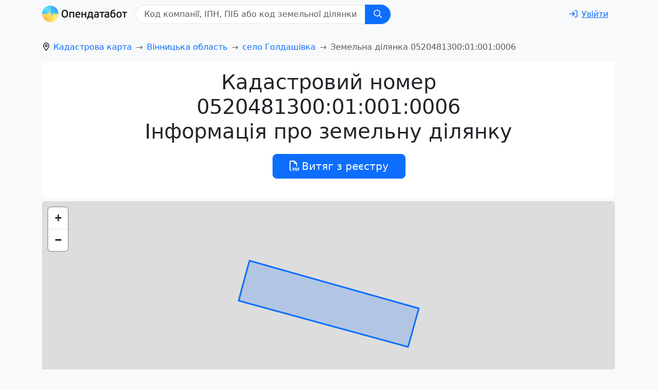

--- FILE ---
content_type: text/html; charset=utf-8
request_url: https://opendatabot.ua/l/0520481300:01:001:0006
body_size: 14120
content:
<!DOCTYPE html>
<html  data-head-attrs=""  lang="uk">
  <head>
    <meta charset="UTF-8" />
    <link rel="icon" href="/l/assets/favicon-0f383fc9.ico" />
    <meta name="viewport" content="width=device-width, initial-scale=1.0" />
    <script
      async="async"
      src="https://www.googletagmanager.com/gtag/js?id=G-0SS0PS3NLJ"
    ></script>
    <script src="/l/js/analytics.js"></script>
    <script src="/l/js/ga-user.js"></script>
    <script src="/l/js/ga4attribute.js"></script>

    <meta name="theme-color" content="#f8f9fa" />
    <script type="module" crossorigin src="/l/assets/index-b2374b50.js"></script>
    <link rel="stylesheet" href="/l/assets/index-8c4efa55.css">
  
<title>Кадастровий номер 0520481300:01:001:0006 село Голдашівка - дані про земельну ділянку</title><meta name="fb:app_id" content="1633346113660246"><meta name="og:title" content="Кадастровий номер 0520481300:01:001:0006 undefined - дані про земельну ділянку"><meta name="twitter:title" content="Кадастровий номер 0520481300:01:001:0006 undefined - дані про земельну ділянку"><meta name="description" content="Актуальні дані про земельну ділянку з кадастровим номером 0520481300:01:001:0006: 1.7179 га, 01.01 Для ведення товарного сільськогосподарського виробництва, Приватна власність Вінницька область Бершадський район село Голдашівка. Перевір земельну ділянку онлайн на Opendatabot."><meta name="og:description" property="og:description" content="Актуальні дані про земельну ділянку з кадастровим номером 0520481300:01:001:0006: 1.7179 га, 01.01 Для ведення товарного сільськогосподарського виробництва, Приватна власність Вінницька область Бершадський район село Голдашівка. Перевір земельну ділянку онлайн на Opendatabot."><meta name="twitter:description" content="Актуальні дані про земельну ділянку з кадастровим номером 0520481300:01:001:0006: 1.7179 га, 01.01 Для ведення товарного сільськогосподарського виробництва, Приватна власність Вінницька область Бершадський район село Голдашівка. Перевір земельну ділянку онлайн на Opendatabot."><meta name="og:image:alt" property="og:image:alt" content="Опендатабот"><meta name="twitter:image:alt" content="Опендатабот"><meta name="og:image" property="og:image" content="https://opendatabot.ua/images/odb_meta.png"><meta name="og:image:secure_url" property="og:image:secure_url" content="https://opendatabot.ua/images/odb_meta.png"><meta name="twitter:image" content="https://opendatabot.ua/images/odb_meta.png"><meta name="twitter:card" content="summary"><link rel="canonical" href="https://opendatabot.ua/l/0520481300:01:001:0006"><meta name="head:count" content="13"><link rel="modulepreload" crossorigin href="/l/assets/light-10326811.js"><link rel="modulepreload" crossorigin href="/l/assets/l-ee929d42.js"><link rel="stylesheet" href="/l/assets/l-067eb070.css"><link rel="modulepreload" crossorigin href="/l/assets/seo-7673a505.js"><link rel="modulepreload" crossorigin href="/l/assets/LeafletMap-2a26c142.js"><link rel="stylesheet" href="/l/assets/LeafletMap-c736cfa0.css">
</head>
  <body  data-head-attrs=""  class="bg-body-tertiary">
    <script>
      (() => {
        const themes = {
          light: "#f8f9fa",
          dark: "#2b3035",
        };

        const getStoredTheme = () => localStorage.getItem("theme");
        const setStoredTheme = (theme) => localStorage.setItem("theme", theme);

        const getPreferredTheme = () => {
          const storedTheme = getStoredTheme();
          if (storedTheme) {
            return storedTheme;
          }

          return window.matchMedia("(prefers-color-scheme: dark)").matches
            ? "dark"
            : "light";
        };

        const setTheme = (theme) => {
          const metaThemeColor = document.querySelector(
            "meta[name=theme-color]"
          );

          if (
            theme === "auto" &&
            window.matchMedia("(prefers-color-scheme: dark)").matches
          ) {
            document.documentElement.setAttribute("data-bs-theme", "dark");
            if (metaThemeColor) {
              metaThemeColor.setAttribute("content", themes.dark);
            }
          } else {
            document.documentElement.setAttribute("data-bs-theme", theme);
            if (metaThemeColor) {
              metaThemeColor.setAttribute("content", themes[theme]);
            }
          }
        };

        setTheme(getPreferredTheme());

        window
          .matchMedia("(prefers-color-scheme: dark)")
          .addEventListener("change", () => {
            const storedTheme = getStoredTheme();
            if (storedTheme !== "light" && storedTheme !== "dark") {
              setTheme(getPreferredTheme());
            }
          });

        window.addEventListener("DOMContentLoaded", () => {
          document
            .querySelectorAll("[data-bs-theme-switch]")
            .forEach((toggle) => {
              const switchTheme = () => {
                const theme = getPreferredTheme() === "dark" ? "light" : "dark";

                setStoredTheme(theme);
                setTheme(theme);
              };

              toggle.addEventListener("click", switchTheme);
            });
        });
      })();
    </script>
    <div id="app" data-server-rendered="true"><!--[--><!--[--><!----><nav class="navbar navbar-expand mb-2" data-v-900ddaee><div class="container" data-v-900ddaee><a class="navbar-brand odb-navbar-brand" href="/" style="padding-top:0.125rem;" data-v-900ddaee><img class="img-themed" src="[data-uri]" height="32" width="166" title="Opendatabot" data-v-900ddaee></a><form class="mx-auto" data-v-4a4f9296 data-v-900ddaee><div class="input-group navbar-search" id="search" data-v-4a4f9296><input class="form-control ps-3" type="text" list="datalistOptions" placeholder="Код компанії, ІПН, ПIБ або код земельної ділянки" aria-label="Код компанії, ІПН, ПIБ або код земельної ділянки" size="32" value data-v-4a4f9296><datalist id="datalistOptions" data-v-4a4f9296><!--[--><!--]--></datalist><button class="btn px-md-3 btn-primary" id="search-by-code" title="Пошук" type="button" data-v-4a4f9296><svg xmlns="http://www.w3.org/2000/svg" viewBox="0 0 512 512" fill="currentColor" class="far fa-search svg-inline--fa" data-v-4a4f9296><path d="M368 208A160 160 0 1 0 48 208a160 160 0 1 0 320 0zM337.1 371.1C301.7 399.2 256.8 416 208 416C93.1 416 0 322.9 0 208S93.1 0 208 0S416 93.1 416 208c0 48.8-16.8 93.7-44.9 129.1L505 471c9.4 9.4 9.4 24.6 0 33.9s-24.6 9.4-33.9 0L337.1 371.1z"></path></svg></button></div><a class="btn btn-link" href="https://opendatabot.ua/help" style="display:none;" data-v-4a4f9296>Як пошук працює?</a></form><div class="flex-grow-1" data-v-900ddaee></div><div class="collapse collapse-horizontal show ms-auto" id="collapseMenu" data-v-900ddaee><div class="hstack gap-1" data-v-900ddaee><a class="btn btn-link d-print-none text-nowrap" href="/login?redirect=%2Fl%2F0520481300%3A01%3A001%3A0006%2F" aria-label="login" rel="nofollow" data-v-900ddaee><svg xmlns="http://www.w3.org/2000/svg" viewBox="0 0 512 512" fill="currentColor" class="far fa-sign-in svg-inline--fa me-md-2" data-v-900ddaee><path d="M217 401L345 273c9.4-9.4 9.4-24.6 0-33.9L217 111c-9.4-9.4-24.6-9.4-33.9 0s-9.4 24.6 0 33.9l87 87L24 232c-13.3 0-24 10.7-24 24s10.7 24 24 24l246.1 0-87 87c-9.4 9.4-9.4 24.6 0 33.9s24.6 9.4 33.9 0zM344 80l80 0c22.1 0 40 17.9 40 40l0 272c0 22.1-17.9 40-40 40l-80 0c-13.3 0-24 10.7-24 24s10.7 24 24 24l80 0c48.6 0 88-39.4 88-88l0-272c0-48.6-39.4-88-88-88l-80 0c-13.3 0-24 10.7-24 24s10.7 24 24 24z"></path></svg><span class="d-none d-md-inline" data-v-900ddaee>Увійти</span></a></div></div></div></nav><!--]--><!--[--><!--[--><!----><!--[--><div class="container pt-3" data-v-713184cb><nav id="breadcrumb-nav" style="--bs-breadcrumb-divider:&#39;→&#39;;" data-v-d665c594><ol class="breadcrumb" itemscope itemtype="https://schema.org/BreadcrumbList" aria-label="breadcrumb" data-v-d665c594><!--[--><li class="breadcrumb-item" itemprop="itemListElement" itemscope itemtype="https://schema.org/ListItem" data-v-d665c594><svg xmlns="http://www.w3.org/2000/svg" viewBox="0 0 384 512" fill="currentColor" class="far fa-location-dot svg-inline--fa" style="margin-right:0.375rem;" data-v-d665c594><path d="M336 192c0-79.5-64.5-144-144-144S48 112.5 48 192c0 12.4 4.5 31.6 15.3 57.2c10.5 24.8 25.4 52.2 42.5 79.9c28.5 46.2 61.5 90.8 86.2 122.6c24.8-31.8 57.8-76.4 86.2-122.6c17.1-27.7 32-55.1 42.5-79.9C331.5 223.6 336 204.4 336 192zm48 0c0 87.4-117 243-168.3 307.2c-12.3 15.3-35.1 15.3-47.4 0C117 435 0 279.4 0 192C0 86 86 0 192 0S384 86 384 192zm-160 0a32 32 0 1 0 -64 0 32 32 0 1 0 64 0zm-112 0a80 80 0 1 1 160 0 80 80 0 1 1 -160 0z"></path></svg><!----><a href="/l" class="" itemscope itemtype="https://schema.org/WebPage" itemprop="item" itemid="/l" data-v-d665c594><span itemprop="name" data-v-d665c594>Кадастрова карта</span></a><meta itemprop="position" content="1" data-v-d665c594></li><li class="breadcrumb-item" itemprop="itemListElement" itemscope itemtype="https://schema.org/ListItem" data-v-d665c594><!----><!----><a href="/l/0500000000" class="" itemscope itemtype="https://schema.org/WebPage" itemprop="item" itemid="/l/0500000000" data-v-d665c594><span itemprop="name" data-v-d665c594>Вінницька область</span></a><meta itemprop="position" content="2" data-v-d665c594></li><li class="breadcrumb-item" itemprop="itemListElement" itemscope itemtype="https://schema.org/ListItem" data-v-d665c594><!----><!----><a href="/l/0520481300" class="" itemscope itemtype="https://schema.org/WebPage" itemprop="item" itemid="/l/0520481300" data-v-d665c594><span itemprop="name" data-v-d665c594>село Голдашівка</span></a><meta itemprop="position" content="3" data-v-d665c594></li><!--]--><li class="breadcrumb-item active" aria-current="page" itemprop="itemListElement" itemscope itemtype="https://schema.org/ListItem" data-v-d665c594><!----><span itemprop="name" data-v-d665c594>Земельна ділянка 0520481300:01:001:0006</span><meta itemprop="position" content="4" data-v-d665c594></li></ol></nav></div><!----><div class="container" data-v-713184cb data-v-960d73eb><div class="bg-body text-center rounded p-3 mb-2" data-v-960d73eb><hgroup data-v-960d73eb></hgroup><h1 data-v-960d73eb>Кадастровий номер<br data-v-960d73eb>0520481300:01:001:0006<br data-v-960d73eb>Інформація про земельну ділянку</h1><menu class="d-flex flex-column flex-sm-row justify-content-center d-print-none" data-v-960d73eb><button class="btn btn-primary btn-lg m-1" type="button" data-v-960d73eb><svg xmlns="http://www.w3.org/2000/svg" viewBox="0 0 512 512" fill="currentColor" class="far fa-file-pdf svg-inline--fa" data-v-960d73eb><path fill="currentColor" d="M64 464H96v48H64c-35.3 0-64-28.7-64-64V64C0 28.7 28.7 0 64 0H229.5c17 0 33.3 6.7 45.3 18.7l90.5 90.5c12 12 18.7 28.3 18.7 45.3V288H336V160H256c-17.7 0-32-14.3-32-32V48H64c-8.8 0-16 7.2-16 16V448c0 8.8 7.2 16 16 16zM176 352h32c30.9 0 56 25.1 56 56s-25.1 56-56 56H192v32c0 8.8-7.2 16-16 16s-16-7.2-16-16V448 368c0-8.8 7.2-16 16-16zm32 80c13.3 0 24-10.7 24-24s-10.7-24-24-24H192v48h16zm96-80h32c26.5 0 48 21.5 48 48v64c0 26.5-21.5 48-48 48H304c-8.8 0-16-7.2-16-16V368c0-8.8 7.2-16 16-16zm32 128c8.8 0 16-7.2 16-16V400c0-8.8-7.2-16-16-16H320v96h16zm80-112c0-8.8 7.2-16 16-16h48c8.8 0 16 7.2 16 16s-7.2 16-16 16H448v32h32c8.8 0 16 7.2 16 16s-7.2 16-16 16H448v48c0 8.8-7.2 16-16 16s-16-7.2-16-16V432 368z"></path></svg><span class="ms-1" data-v-960d73eb>Витяг з реєстру</span></button></menu></div><!----><div class="leaflet-container rounded-top bg-body" data-v-960d73eb><div class="map-leaflet" id="map" data-v-960d73eb></div></div><div class="bg-body rounded-bottom p-3 mb-2" data-v-960d73eb><div class="row g-3" data-v-960d73eb><!--[--><div class="col-12 col-sm-6 col-xxl-3 col" data-v-960d73eb><p class="text-body-tertiary" data-v-960d73eb>Призначення</p><p data-v-960d73eb>01.01 Для ведення товарного сільськогосподарського виробництва</p></div><div class="col-12 col-sm-6 col-xxl-3 col" data-v-960d73eb><p class="text-body-tertiary" data-v-960d73eb>Категорія</p><p data-v-960d73eb>Землі сільськогосподарського призначення</p></div><div class="col-12 col-sm-6 col-xxl-3 col" data-v-960d73eb><p class="text-body-tertiary" data-v-960d73eb>Площа</p><p data-v-960d73eb>1.7179 га</p></div><div class="col-12 col-sm-6 col-xxl-3 col" data-v-960d73eb><p class="text-body-tertiary" data-v-960d73eb>Власність</p><p data-v-960d73eb>Приватна власність</p></div><!--]--></div></div><!----><!----><div class="row" data-v-960d73eb><div class="col"><!--[--><span><a class="text-muted small text-decoration-none" href="/l/0520481300:01:001:0005">0520481300:01:001:0005</a>, </span><span><a class="text-muted small text-decoration-none" href="/l/0520481300:01:001:0007">0520481300:01:001:0007</a></span><!--]--></div></div><div class="mb-3" data-v-960d73eb>Актуальність даних земельного кадастру — лютий 2022 року</div><div class="collapsing" data-v-960d73eb></div></div><!--]--><!--]--><!--]--><div class="container d-print-none"><div class="d-flex"><ul class="nav d-print-none" data-v-08e79d12><!--[--><li class="nav-item" data-v-08e79d12><a class="link-body-emphasis link-offset-2 link-underline-opacity-10 link-underline-opacity-75-hover py-2 me-3 d-block" href="https://opendatabot.ua/open/edr" data-v-08e79d12>Запит з ЄДР</a></li><li class="nav-item" data-v-08e79d12><a class="link-body-emphasis link-offset-2 link-underline-opacity-10 link-underline-opacity-75-hover py-2 me-3 d-block" href="https://opendatabot.ua/c/kved" data-v-08e79d12>Перелік КВЕД</a></li><li class="nav-item" data-v-08e79d12><a class="link-body-emphasis link-offset-2 link-underline-opacity-10 link-underline-opacity-75-hover py-2 me-3 d-block" href="https://court.opendatabot.ua/" data-v-08e79d12>Пошук судових рішень</a></li><li class="nav-item" data-v-08e79d12><a class="link-body-emphasis link-offset-2 link-underline-opacity-10 link-underline-opacity-75-hover py-2 me-3 d-block" href="https://opendatabot.ua/open/real-estate-registry" data-v-08e79d12>Витяг з державного реєстру речових прав на нерухоме майно</a></li><li class="nav-item" data-v-08e79d12><a class="link-body-emphasis link-offset-2 link-underline-opacity-10 link-underline-opacity-75-hover py-2 me-3 d-block" href="https://opendatabot.ua/open/drorm" data-v-08e79d12>Витяг з ДРОРМ</a></li><li class="nav-item" data-v-08e79d12><a class="link-body-emphasis link-offset-2 link-underline-opacity-10 link-underline-opacity-75-hover py-2 me-3 d-block" href="https://opendatabot.ua/open/counterparty-check" data-v-08e79d12>Перевірити бізнес партнера</a></li><li class="nav-item" data-v-08e79d12><a class="link-body-emphasis link-offset-2 link-underline-opacity-10 link-underline-opacity-75-hover py-2 me-3 d-block" href="https://opendatabot.ua/open/fop-check" data-v-08e79d12>Перевірка ФОП</a></li><li class="nav-item" data-v-08e79d12><a class="link-body-emphasis link-offset-2 link-underline-opacity-10 link-underline-opacity-75-hover py-2 me-3 d-block" href="https://opendatabot.ua/open/court-fair" data-v-08e79d12>Судова влада України</a></li><li class="nav-item" data-v-08e79d12><a class="link-body-emphasis link-offset-2 link-underline-opacity-10 link-underline-opacity-75-hover py-2 me-3 d-block" href="https://opendatabot.ua/open/notaries" data-v-08e79d12>Нотаріуси України</a></li><li class="nav-item" data-v-08e79d12><a class="link-body-emphasis link-offset-2 link-underline-opacity-10 link-underline-opacity-75-hover py-2 me-3 d-block" href="https://opendatabot.ua/open/ipn-check" data-v-08e79d12>Перевірити ІПН</a></li><li class="nav-item" data-v-08e79d12><a class="link-body-emphasis link-offset-2 link-underline-opacity-10 link-underline-opacity-75-hover py-2 me-3 d-block" href="https://opendatabot.ua/open/erb" data-v-08e79d12>Єдиний реєстр боржників</a></li><li class="nav-item" data-v-08e79d12><a class="link-body-emphasis link-offset-2 link-underline-opacity-10 link-underline-opacity-75-hover py-2 me-3 d-block" href="https://opendatabot.ua/open/declarations" data-v-08e79d12>Єдиний реєстр декларацій</a></li><li class="nav-item" data-v-08e79d12><a class="link-body-emphasis link-offset-2 link-underline-opacity-10 link-underline-opacity-75-hover py-2 me-3 d-block" href="https://opendatabot.ua/c" data-v-08e79d12>Реєстр юридичних осіб</a></li><li class="nav-item" data-v-08e79d12><a class="link-body-emphasis link-offset-2 link-underline-opacity-10 link-underline-opacity-75-hover py-2 me-3 d-block" href="https://opendatabot.ua/open/sanctions-check" data-v-08e79d12>Санкції SDN</a></li><li class="nav-item" data-v-08e79d12><a class="link-body-emphasis link-offset-2 link-underline-opacity-10 link-underline-opacity-75-hover py-2 me-3 d-block" href="https://opendatabot.ua/open/alimony-debtors" data-v-08e79d12>Заборгованість по аліментах онлайн</a></li><!--]--></ul><div class="p-4"></div></div><div class="p-2"></div><footer class="d-print-none" data-v-e75e2900><p data-v-e75e2900>Всі матеріали на цьому сайті розміщені на умовах <a class="link-body-emphasis link-offset-2 link-underline-opacity-10 link-underline-opacity-75-hover" rel="license" href="https://creativecommons.org/licenses/by/4.0/legalcode.uk" data-v-e75e2900>ліцензії Creative Commons із Зазначенням Авторства 4.0 Міжнародна</a>, якщо інше не зазначено на відповідній сторінці.</p><address data-v-e75e2900><p data-v-e75e2900>© 2016‒2026 <a class="link-offset-2 link-underline-opacity-10 link-underline-opacity-75-hover" href="/" data-v-e75e2900>Opendatabot</a></p></address></footer><div class="text-center p-2"><button class="btn theme-toggle fs-3" id="theme-toggle" title="Toggles light &amp; dark" data-bs-theme-switch><svg class="sun-and-moon" aria-hidden="true" viewBox="0 0 24 24"><mask class="moon" id="moon-mask"><rect x="0" y="0" width="100%" height="100%" fill="white"></rect><circle cx="24" cy="10" r="6" fill="black"></circle></mask><circle class="sun" cx="12" cy="12" r="6" mask="url(#moon-mask)" fill="currentColor"></circle><g class="sun-beams" stroke="currentColor"><line x1="12" y1="1" x2="12" y2="3"></line><line x1="12" y1="21" x2="12" y2="23"></line><line x1="4.22" y1="4.22" x2="5.64" y2="5.64"></line><line x1="18.36" y1="18.36" x2="19.78" y2="19.78"></line><line x1="1" y1="12" x2="3" y2="12"></line><line x1="21" y1="12" x2="23" y2="12"></line><line x1="4.22" y1="19.78" x2="5.64" y2="18.36"></line><line x1="18.36" y1="5.64" x2="19.78" y2="4.22"></line></g></svg></button></div><div class="p-3"></div></div><!--]--></div>

  <script>window.__INITIAL_STATE__='{"pageData":{"isLandShown":true,"landId":"0520481300:01:001:0006","landData":{"category":"Землі сільськогосподарського призначення","purpose":"01.01 Для ведення товарного сільськогосподарського виробництва","area":1.7179,"unit_area":"га","ownership":"Приватна власність","geom":{"type":"Polygon","coordinates":[[[29.6861715450793,48.2449980773537],[29.6897153988752,48.2443310463494],[29.6895537021241,48.243939198968],[29.6894908200542,48.2437986117712],[29.6859469662583,48.2444417202569],[29.6860143399046,48.2446032439084],[29.6861715450793,48.2449980773537]],[[29.688965305613,48.2439451813933],[29.688965305613,48.2439421901807],[29.6889697971894,48.243939198968],[29.6889697971894,48.2439362077551],[29.6889742887658,48.2439362077551],[29.6889787803422,48.2439362077551],[29.6889787803422,48.2439332165419],[29.6889832719186,48.2439362077551],[29.6889877634951,48.2439362077551],[29.6889922550715,48.243939198968],[29.6889922550715,48.2439421901807],[29.6889922550715,48.2439451813933],[29.6889922550715,48.2439481726057],[29.6889877634951,48.2439481726057],[29.6889877634951,48.2439511638179],[29.6889832719186,48.2439511638179],[29.6889787803422,48.2439511638179],[29.6889742887658,48.2439511638179],[29.6889697971894,48.2439481726057],[29.688965305613,48.2439451813933]],[[29.688004108259,48.2441276450299],[29.6879996166825,48.244124653828],[29.688004108259,48.2441216626259],[29.688004108259,48.2441186714237],[29.6880085998354,48.2441156802212],[29.6880130914118,48.2441156802212],[29.6880175829882,48.2441156802212],[29.6880220745646,48.2441156802212],[29.6880265661411,48.2441186714237],[29.6880265661411,48.2441216626259],[29.6880265661411,48.244124653828],[29.6880265661411,48.2441276450299],[29.6880265661411,48.2441306362316],[29.6880220745646,48.2441306362316],[29.6880175829882,48.2441336274332],[29.6880130914118,48.2441336274332],[29.6880085998354,48.2441306362316],[29.688004108259,48.2441306362316],[29.688004108259,48.2441276450299]],[[29.6870384193285,48.2443071168244],[29.6870384193285,48.2443041256329],[29.6870384193285,48.2443011344414],[29.6870429109049,48.2442981432496],[29.6870474024814,48.2442981432496],[29.6870474024814,48.2442951520577],[29.6870518940578,48.2442951520577],[29.6870563856342,48.2442951520577],[29.6870608772106,48.2442981432496],[29.687065368787,48.2443011344414],[29.687065368787,48.2443041256329],[29.687065368787,48.2443071168244],[29.687065368787,48.2443101080156],[29.6870608772106,48.2443101080156],[29.6870608772106,48.2443130992067],[29.6870563856342,48.2443130992067],[29.6870518940578,48.2443130992067],[29.6870474024814,48.2443130992067],[29.6870429109049,48.2443101080156],[29.6870384193285,48.2443101080156],[29.6870384193285,48.2443071168244]],[[29.6862973092191,48.2444447114403],[29.6863018007955,48.2444417202569],[29.6863018007955,48.2444387290734],[29.686306292372,48.2444357378897],[29.6863107839484,48.2444357378897],[29.6863152755248,48.2444357378897],[29.6863197671012,48.2444357378897],[29.6863242586776,48.2444387290734],[29.6863242586776,48.2444417202569],[29.6863242586776,48.2444447114403],[29.6863242586776,48.2444477026235],[29.6863242586776,48.2444506938065],[29.6863197671012,48.2444506938065],[29.6863152755248,48.2444536849894],[29.6863107839484,48.2444536849894],[29.686306292372,48.2444506938065],[29.6863018007955,48.2444506938065],[29.6863018007955,48.2444477026235],[29.6862973092191,48.2444447114403]]]},"neighbours":["0520481300:01:001:0005","0520481300:01:001:0007"],"region":"Вінницька область","regionCode":"0500000000","dictrict":"Бершадський район","districtCode":"0520400000","settlement":"село Голдашівка","settlementCode":"0520481300","landId":"0520481300:01:001:0006","messengerDeepLink":"base64cmVkaXJlY3RfY25vXzA1MjA0ODEzMDA6MDE6MDAxOjAwMDY","transactions":[]},"courtInfo":{"count":0,"items":[]},"status":200,"slug":"7423010123","lands":{"items":[],"count":0},"imgPath":"\u002Fl"}}'</script>
    
  </body>
</html>


--- FILE ---
content_type: application/javascript; charset=UTF-8
request_url: https://opendatabot.ua/l/assets/selector-engine-d15c8cb8.js
body_size: 4715
content:
import{q as N}from"./index-b2374b50.js";var K={exports:{}},U={exports:{}};/*!
  * Bootstrap data.js v5.3.3 (https://getbootstrap.com/)
  * Copyright 2011-2024 The Bootstrap Authors (https://github.com/twbs/bootstrap/graphs/contributors)
  * Licensed under MIT (https://github.com/twbs/bootstrap/blob/main/LICENSE)
  */var Y;function tt(){return Y||(Y=1,function(S,C){(function(s,f){S.exports=f()})(N,function(){const s=new Map;return{set(p,n,e){s.has(p)||s.set(p,new Map);const r=s.get(p);if(!r.has(n)&&r.size!==0){console.error(`Bootstrap doesn't allow more than one instance per element. Bound instance: ${Array.from(r.keys())[0]}.`);return}r.set(n,e)},get(p,n){return s.has(p)&&s.get(p).get(n)||null},remove(p,n){if(!s.has(p))return;const e=s.get(p);e.delete(n),e.size===0&&s.delete(p)}}})}(U)),U.exports}var j={exports:{}},q={exports:{}};/*!
  * Bootstrap index.js v5.3.3 (https://getbootstrap.com/)
  * Copyright 2011-2024 The Bootstrap Authors (https://github.com/twbs/bootstrap/graphs/contributors)
  * Licensed under MIT (https://github.com/twbs/bootstrap/blob/main/LICENSE)
  */var z;function $(){return z||(z=1,function(S,C){(function(s,f){f(C)})(N,function(s){const n="transitionend",e=t=>(t&&window.CSS&&window.CSS.escape&&(t=t.replace(/#([^\s"#']+)/g,(u,o)=>`#${CSS.escape(o)}`)),t),r=t=>t==null?`${t}`:Object.prototype.toString.call(t).match(/\s([a-z]+)/i)[1].toLowerCase(),h=t=>{do t+=Math.floor(Math.random()*1e6);while(document.getElementById(t));return t},c=t=>{if(!t)return 0;let{transitionDuration:u,transitionDelay:o}=window.getComputedStyle(t);const g=Number.parseFloat(u),m=Number.parseFloat(o);return!g&&!m?0:(u=u.split(",")[0],o=o.split(",")[0],(Number.parseFloat(u)+Number.parseFloat(o))*1e3)},E=t=>{t.dispatchEvent(new Event(n))},v=t=>!t||typeof t!="object"?!1:(typeof t.jquery<"u"&&(t=t[0]),typeof t.nodeType<"u"),P=t=>v(t)?t.jquery?t[0]:t:typeof t=="string"&&t.length>0?document.querySelector(e(t)):null,k=t=>{if(!v(t)||t.getClientRects().length===0)return!1;const u=getComputedStyle(t).getPropertyValue("visibility")==="visible",o=t.closest("details:not([open])");if(!o)return u;if(o!==t){const g=t.closest("summary");if(g&&g.parentNode!==o||g===null)return!1}return u},R=t=>!t||t.nodeType!==Node.ELEMENT_NODE||t.classList.contains("disabled")?!0:typeof t.disabled<"u"?t.disabled:t.hasAttribute("disabled")&&t.getAttribute("disabled")!=="false",T=t=>{if(!document.documentElement.attachShadow)return null;if(typeof t.getRootNode=="function"){const u=t.getRootNode();return u instanceof ShadowRoot?u:null}return t instanceof ShadowRoot?t:t.parentNode?T(t.parentNode):null},L=()=>{},x=t=>{t.offsetHeight},I=()=>window.jQuery&&!document.body.hasAttribute("data-bs-no-jquery")?window.jQuery:null,w=[],O=t=>{document.readyState==="loading"?(w.length||document.addEventListener("DOMContentLoaded",()=>{for(const u of w)u()}),w.push(t)):t()},_=()=>document.documentElement.dir==="rtl",a=t=>{O(()=>{const u=I();if(u){const o=t.NAME,g=u.fn[o];u.fn[o]=t.jQueryInterface,u.fn[o].Constructor=t,u.fn[o].noConflict=()=>(u.fn[o]=g,t.jQueryInterface)}})},i=(t,u=[],o=t)=>typeof t=="function"?t(...u):o,l=(t,u,o=!0)=>{if(!o){i(t);return}const g=5,m=c(u)+g;let b=!1;const y=({target:A})=>{A===u&&(b=!0,u.removeEventListener(n,y),i(t))};u.addEventListener(n,y),setTimeout(()=>{b||E(u)},m)},d=(t,u,o,g)=>{const m=t.length;let b=t.indexOf(u);return b===-1?!o&&g?t[m-1]:t[0]:(b+=o?1:-1,g&&(b=(b+m)%m),t[Math.max(0,Math.min(b,m-1))])};s.defineJQueryPlugin=a,s.execute=i,s.executeAfterTransition=l,s.findShadowRoot=T,s.getElement=P,s.getNextActiveElement=d,s.getTransitionDurationFromElement=c,s.getUID=h,s.getjQuery=I,s.isDisabled=R,s.isElement=v,s.isRTL=_,s.isVisible=k,s.noop=L,s.onDOMContentLoaded=O,s.parseSelector=e,s.reflow=x,s.toType=r,s.triggerTransitionEnd=E,Object.defineProperty(s,Symbol.toStringTag,{value:"Module"})})}(q,q.exports)),q.exports}/*!
  * Bootstrap event-handler.js v5.3.3 (https://getbootstrap.com/)
  * Copyright 2011-2024 The Bootstrap Authors (https://github.com/twbs/bootstrap/graphs/contributors)
  * Licensed under MIT (https://github.com/twbs/bootstrap/blob/main/LICENSE)
  */var B;function et(){return B||(B=1,function(S,C){(function(s,f){S.exports=f($())})(N,function(s){const f=/[^.]*(?=\..*)\.|.*/,p=/\..*/,n=/::\d+$/,e={};let r=1;const h={mouseenter:"mouseover",mouseleave:"mouseout"},c=new Set(["click","dblclick","mouseup","mousedown","contextmenu","mousewheel","DOMMouseScroll","mouseover","mouseout","mousemove","selectstart","selectend","keydown","keypress","keyup","orientationchange","touchstart","touchmove","touchend","touchcancel","pointerdown","pointermove","pointerup","pointerleave","pointercancel","gesturestart","gesturechange","gestureend","focus","blur","change","reset","select","submit","focusin","focusout","load","unload","beforeunload","resize","move","DOMContentLoaded","readystatechange","error","abort","scroll"]);function E(a,i){return i&&`${i}::${r++}`||a.uidEvent||r++}function v(a){const i=E(a);return a.uidEvent=i,e[i]=e[i]||{},e[i]}function P(a,i){return function l(d){return _(d,{delegateTarget:a}),l.oneOff&&O.off(a,d.type,i),i.apply(a,[d])}}function k(a,i,l){return function d(t){const u=a.querySelectorAll(i);for(let{target:o}=t;o&&o!==this;o=o.parentNode)for(const g of u)if(g===o)return _(t,{delegateTarget:o}),d.oneOff&&O.off(a,t.type,i,l),l.apply(o,[t])}}function R(a,i,l=null){return Object.values(a).find(d=>d.callable===i&&d.delegationSelector===l)}function T(a,i,l){const d=typeof i=="string",t=d?l:i||l;let u=w(a);return c.has(u)||(u=a),[d,t,u]}function L(a,i,l,d,t){if(typeof i!="string"||!a)return;let[u,o,g]=T(i,l,d);i in h&&(o=(G=>function(M){if(!M.relatedTarget||M.relatedTarget!==M.delegateTarget&&!M.delegateTarget.contains(M.relatedTarget))return G.call(this,M)})(o));const m=v(a),b=m[g]||(m[g]={}),y=R(b,o,u?l:null);if(y){y.oneOff=y.oneOff&&t;return}const A=E(o,i.replace(f,"")),D=u?k(a,l,o):P(a,o);D.delegationSelector=u?l:null,D.callable=o,D.oneOff=t,D.uidEvent=A,b[A]=D,a.addEventListener(g,D,u)}function x(a,i,l,d,t){const u=R(i[l],d,t);u&&(a.removeEventListener(l,u,!!t),delete i[l][u.uidEvent])}function I(a,i,l,d){const t=i[l]||{};for(const[u,o]of Object.entries(t))u.includes(d)&&x(a,i,l,o.callable,o.delegationSelector)}function w(a){return a=a.replace(p,""),h[a]||a}const O={on(a,i,l,d){L(a,i,l,d,!1)},one(a,i,l,d){L(a,i,l,d,!0)},off(a,i,l,d){if(typeof i!="string"||!a)return;const[t,u,o]=T(i,l,d),g=o!==i,m=v(a),b=m[o]||{},y=i.startsWith(".");if(typeof u<"u"){if(!Object.keys(b).length)return;x(a,m,o,u,t?l:null);return}if(y)for(const A of Object.keys(m))I(a,m,A,i.slice(1));for(const[A,D]of Object.entries(b)){const V=A.replace(n,"");(!g||i.includes(V))&&x(a,m,o,D.callable,D.delegationSelector)}},trigger(a,i,l){if(typeof i!="string"||!a)return null;const d=s.getjQuery(),t=w(i),u=i!==t;let o=null,g=!0,m=!0,b=!1;u&&d&&(o=d.Event(i,l),d(a).trigger(o),g=!o.isPropagationStopped(),m=!o.isImmediatePropagationStopped(),b=o.isDefaultPrevented());const y=_(new Event(i,{bubbles:g,cancelable:!0}),l);return b&&y.preventDefault(),m&&a.dispatchEvent(y),y.defaultPrevented&&o&&o.preventDefault(),y}};function _(a,i={}){for(const[l,d]of Object.entries(i))try{a[l]=d}catch{Object.defineProperty(a,l,{configurable:!0,get(){return d}})}return a}return O})}(j)),j.exports}var F={exports:{}},H={exports:{}};/*!
  * Bootstrap manipulator.js v5.3.3 (https://getbootstrap.com/)
  * Copyright 2011-2024 The Bootstrap Authors (https://github.com/twbs/bootstrap/graphs/contributors)
  * Licensed under MIT (https://github.com/twbs/bootstrap/blob/main/LICENSE)
  */var W;function nt(){return W||(W=1,function(S,C){(function(s,f){S.exports=f()})(N,function(){function s(n){if(n==="true")return!0;if(n==="false")return!1;if(n===Number(n).toString())return Number(n);if(n===""||n==="null")return null;if(typeof n!="string")return n;try{return JSON.parse(decodeURIComponent(n))}catch{return n}}function f(n){return n.replace(/[A-Z]/g,e=>`-${e.toLowerCase()}`)}return{setDataAttribute(n,e,r){n.setAttribute(`data-bs-${f(e)}`,r)},removeDataAttribute(n,e){n.removeAttribute(`data-bs-${f(e)}`)},getDataAttributes(n){if(!n)return{};const e={},r=Object.keys(n.dataset).filter(h=>h.startsWith("bs")&&!h.startsWith("bsConfig"));for(const h of r){let c=h.replace(/^bs/,"");c=c.charAt(0).toLowerCase()+c.slice(1,c.length),e[c]=s(n.dataset[h])}return e},getDataAttribute(n,e){return s(n.getAttribute(`data-bs-${f(e)}`))}}})}(H)),H.exports}/*!
  * Bootstrap config.js v5.3.3 (https://getbootstrap.com/)
  * Copyright 2011-2024 The Bootstrap Authors (https://github.com/twbs/bootstrap/graphs/contributors)
  * Licensed under MIT (https://github.com/twbs/bootstrap/blob/main/LICENSE)
  */var J;function rt(){return J||(J=1,function(S,C){(function(s,f){S.exports=f(nt(),$())})(N,function(s,f){class p{static get Default(){return{}}static get DefaultType(){return{}}static get NAME(){throw new Error('You have to implement the static method "NAME", for each component!')}_getConfig(e){return e=this._mergeConfigObj(e),e=this._configAfterMerge(e),this._typeCheckConfig(e),e}_configAfterMerge(e){return e}_mergeConfigObj(e,r){const h=f.isElement(r)?s.getDataAttribute(r,"config"):{};return{...this.constructor.Default,...typeof h=="object"?h:{},...f.isElement(r)?s.getDataAttributes(r):{},...typeof e=="object"?e:{}}}_typeCheckConfig(e,r=this.constructor.DefaultType){for(const[h,c]of Object.entries(r)){const E=e[h],v=f.isElement(E)?"element":f.toType(E);if(!new RegExp(c).test(v))throw new TypeError(`${this.constructor.NAME.toUpperCase()}: Option "${h}" provided type "${v}" but expected type "${c}".`)}}}return p})}(F)),F.exports}/*!
  * Bootstrap base-component.js v5.3.3 (https://getbootstrap.com/)
  * Copyright 2011-2024 The Bootstrap Authors (https://github.com/twbs/bootstrap/graphs/contributors)
  * Licensed under MIT (https://github.com/twbs/bootstrap/blob/main/LICENSE)
  */var X;function st(){return X||(X=1,function(S,C){(function(s,f){S.exports=f(tt(),et(),rt(),$())})(N,function(s,f,p,n){const e="5.3.3";class r extends p{constructor(c,E){super(),c=n.getElement(c),c&&(this._element=c,this._config=this._getConfig(E),s.set(this._element,this.constructor.DATA_KEY,this))}dispose(){s.remove(this._element,this.constructor.DATA_KEY),f.off(this._element,this.constructor.EVENT_KEY);for(const c of Object.getOwnPropertyNames(this))this[c]=null}_queueCallback(c,E,v=!0){n.executeAfterTransition(c,E,v)}_getConfig(c){return c=this._mergeConfigObj(c,this._element),c=this._configAfterMerge(c),this._typeCheckConfig(c),c}static getInstance(c){return s.get(n.getElement(c),this.DATA_KEY)}static getOrCreateInstance(c,E={}){return this.getInstance(c)||new this(c,typeof E=="object"?E:null)}static get VERSION(){return e}static get DATA_KEY(){return`bs.${this.NAME}`}static get EVENT_KEY(){return`.${this.DATA_KEY}`}static eventName(c){return`${c}${this.EVENT_KEY}`}}return r})}(K)),K.exports}var Q={exports:{}};/*!
  * Bootstrap selector-engine.js v5.3.3 (https://getbootstrap.com/)
  * Copyright 2011-2024 The Bootstrap Authors (https://github.com/twbs/bootstrap/graphs/contributors)
  * Licensed under MIT (https://github.com/twbs/bootstrap/blob/main/LICENSE)
  */var Z;function it(){return Z||(Z=1,function(S,C){(function(s,f){S.exports=f($())})(N,function(s){const f=n=>{let e=n.getAttribute("data-bs-target");if(!e||e==="#"){let r=n.getAttribute("href");if(!r||!r.includes("#")&&!r.startsWith("."))return null;r.includes("#")&&!r.startsWith("#")&&(r=`#${r.split("#")[1]}`),e=r&&r!=="#"?r.trim():null}return e?e.split(",").map(r=>s.parseSelector(r)).join(","):null},p={find(n,e=document.documentElement){return[].concat(...Element.prototype.querySelectorAll.call(e,n))},findOne(n,e=document.documentElement){return Element.prototype.querySelector.call(e,n)},children(n,e){return[].concat(...n.children).filter(r=>r.matches(e))},parents(n,e){const r=[];let h=n.parentNode.closest(e);for(;h;)r.push(h),h=h.parentNode.closest(e);return r},prev(n,e){let r=n.previousElementSibling;for(;r;){if(r.matches(e))return[r];r=r.previousElementSibling}return[]},next(n,e){let r=n.nextElementSibling;for(;r;){if(r.matches(e))return[r];r=r.nextElementSibling}return[]},focusableChildren(n){const e=["a","button","input","textarea","select","details","[tabindex]",'[contenteditable="true"]'].map(r=>`${r}:not([tabindex^="-"])`).join(",");return this.find(e,n).filter(r=>!s.isDisabled(r)&&s.isVisible(r))},getSelectorFromElement(n){const e=f(n);return e&&p.findOne(e)?e:null},getElementFromSelector(n){const e=f(n);return e?p.findOne(e):null},getMultipleElementsFromSelector(n){const e=f(n);return e?p.find(e):[]}};return p})}(Q)),Q.exports}export{et as a,it as b,$ as c,rt as d,nt as e,st as r};
!function(){try{var e="undefined"!=typeof window?window:"undefined"!=typeof global?global:"undefined"!=typeof self?self:{},n=(new Error).stack;n&&(e._sentryDebugIds=e._sentryDebugIds||{},e._sentryDebugIds[n]="77a66b71-6537-51d3-9bcc-9e40103b9f53")}catch(e){}}();
//# debugId=77a66b71-6537-51d3-9bcc-9e40103b9f53


--- FILE ---
content_type: application/javascript; charset=UTF-8
request_url: https://opendatabot.ua/l/assets/LeafletMap-2a26c142.js
body_size: 3238
content:
import{o as h,c as d,_ as g,g as r}from"./index-b2374b50.js";const f={polygonOptions:{stroke:!1,fill:!1},spiderLegPolylineOptions:{stroke:!1,fill:!1}},m=17,u=5,C="&copy; OpenStreetMap, LeafletJS",w={humanitarian:"http://{s}.tile.openstreetmap.fr/hot/{z}/{x}/{y}.png",stamenWatercolor:"https://tiles.stadiamaps.com/tiles/stamen_watercolor/{z}/{x}/{y}.jpg",stamenToner:"https://tiles.stadiamaps.com/tiles/stamen_toner/{z}/{x}/{y}@2x.png",stamenTerrain:"https://tiles.stadiamaps.com/tiles/stamen_terrain/{z}/{x}/{y}@2x.png",osmBright:"https://tile.openstreetmap.org.ua/styles/osm-bright/{z}/{x}/{y}@2x.png"},c={primary:"rgb(13, 110, 253)",success:"rgb(25,135,84)",warning:"rgb(255,193,7)",danger:"rgb(220,53,69)",info:"rgb(13,202,240)",secondary:"rgb(108,117,125)"},a={default:"data:image/svg+xml,%3Csvg width='16' height='16' viewBox='0 0 16 16' fill='none' xmlns='http://www.w3.org/2000/svg'%3E%3Cg clip-path='url(%23clip0_41_110)'%3E%3Ccircle cx='8' cy='8' r='7.5' fill='%230D6EFD' stroke='%230C64E6'/%3E%3C/g%3E%3Cdefs%3E%3CclipPath id='clip0_41_110'%3E%3Crect width='16' height='16' fill='white'/%3E%3C/clipPath%3E%3C/defs%3E%3C/svg%3E%0A",shown:"data:image/svg+xml,%3Csvg width='64' height='64' viewBox='0 0 64 64' fill='none' xmlns='http://www.w3.org/2000/svg'%3E%3Cg clip-path='url(%23clip0_41_30)'%3E%3Ccircle cx='32' cy='32' r='30' fill='%236C757D' stroke='%235F676E' stroke-width='4'/%3E%3Cpath fill-rule='evenodd' clip-rule='evenodd' d='M32 9L53.6506 46.5H10.3494L32 9ZM32 21L43.2583 40.5H20.7417L32 21Z' fill='white'/%3E%3C/g%3E%3Cdefs%3E%3CclipPath id='clip0_41_30'%3E%3Crect width='64' height='64' fill='white'/%3E%3C/clipPath%3E%3C/defs%3E%3C/svg%3E%0A",transferred:"data:image/svg+xml,%3Csvg width='64' height='64' viewBox='0 0 64 64' fill='none' xmlns='http://www.w3.org/2000/svg'%3E%3Cg clip-path='url(%23clip0_41_23)'%3E%3Ccircle cx='32' cy='32' r='30' fill='%236C757D' stroke='%235F676E' stroke-width='4'/%3E%3Cpath fill-rule='evenodd' clip-rule='evenodd' d='M48 32C48 40.8366 40.8366 48 32 48C23.1634 48 16 40.8366 16 32C16 23.1634 23.1634 16 32 16C40.8366 16 48 23.1634 48 32ZM54 32C54 44.1503 44.1503 54 32 54C19.8497 54 10 44.1503 10 32C10 19.8497 19.8497 10 32 10C44.1503 10 54 19.8497 54 32Z' fill='white'/%3E%3C/g%3E%3Cdefs%3E%3CclipPath id='clip0_41_23'%3E%3Crect width='64' height='64' fill='white'/%3E%3C/clipPath%3E%3C/defs%3E%3C/svg%3E%0A","forced-show":"data:image/svg+xml,%3Csvg width='64' height='64' viewBox='0 0 64 64' fill='none' xmlns='http://www.w3.org/2000/svg'%3E%3Cg clip-path='url(%23clip0_41_33)'%3E%3Ccircle cx='32' cy='32' r='30' fill='%236C757D' stroke='%235F676E' stroke-width='4'/%3E%3Cpath fill-rule='evenodd' clip-rule='evenodd' d='M15 15H49V49H15V15ZM21 21H43V43H21V21Z' fill='white'/%3E%3C/g%3E%3Cdefs%3E%3CclipPath id='clip0_41_33'%3E%3Crect width='64' height='64' fill='white'/%3E%3C/clipPath%3E%3C/defs%3E%3C/svg%3E%0A",hidden:"data:image/svg+xml,%3Csvg width='64' height='64' viewBox='0 0 64 64' fill='none' xmlns='http://www.w3.org/2000/svg'%3E%3Cg clip-path='url(%23clip0_41_26)'%3E%3Ccircle cx='32' cy='32' r='30' fill='%236C757D' stroke='%235F676E' stroke-width='4'/%3E%3Cpath d='M48 16L16 48' stroke='white' stroke-width='6'/%3E%3Cpath d='M48 48L16 16' stroke='white' stroke-width='6'/%3E%3C/g%3E%3Cdefs%3E%3CclipPath id='clip0_41_26'%3E%3Crect width='64' height='64' fill='white'/%3E%3C/clipPath%3E%3C/defs%3E%3C/svg%3E%0A"},p={shown:"rgb(13, 110, 253)",transferred:"rgb(25,135,84)","forced-show":"rgb(255,193,7)",hidden:"rgb(220,53,69)"},E={shown:"Вказують приналежність до МП",transferred:"Перейшли до ПЦУ","forced-show":"Приналежність до МП позначив Мін'юст",hidden:"Не вказують приналежність до МП"},v=/Україна,\s\d{5},\s[a-щьюяґєії'-]+\s(обл\.|область|Республіка\sКрим),\s/,_=e=>`https://opendatabot.ua/c/${e}`,x=e=>({iconUrl:a[e]||a.default,iconSize:[16,16],iconAnchor:[16,16],popupAnchor:[-8,-16]}),y={building:'<svg class="svg-inline--fa fa-building me-2" xmlns="http://www.w3.org/2000/svg" viewBox="0 0 384 512"><path d="M64 48c-8.8 0-16 7.2-16 16V448c0 8.8 7.2 16 16 16h80V400c0-26.5 21.5-48 48-48s48 21.5 48 48v64h80c8.8 0 16-7.2 16-16V64c0-8.8-7.2-16-16-16H64zM0 64C0 28.7 28.7 0 64 0H320c35.3 0 64 28.7 64 64V448c0 35.3-28.7 64-64 64H64c-35.3 0-64-28.7-64-64V64zm88 40c0-8.8 7.2-16 16-16h48c8.8 0 16 7.2 16 16v48c0 8.8-7.2 16-16 16H104c-8.8 0-16-7.2-16-16V104zM232 88h48c8.8 0 16 7.2 16 16v48c0 8.8-7.2 16-16 16H232c-8.8 0-16-7.2-16-16V104c0-8.8 7.2-16 16-16zM88 232c0-8.8 7.2-16 16-16h48c8.8 0 16 7.2 16 16v48c0 8.8-7.2 16-16 16H104c-8.8 0-16-7.2-16-16V232zm144-16h48c8.8 0 16 7.2 16 16v48c0 8.8-7.2 16-16 16H232c-8.8 0-16-7.2-16-16V232c0-8.8 7.2-16 16-16z"/></svg>',church:'<svg class="svg-inline--fa fa-church me-2" aria-hidden="true" focusable="false" data-prefix="far" data-icon="church" role="img" xmlns="http://www.w3.org/2000/svg" viewBox="0 0 640 512"><path fill="currentColor" d="M344 24c0-13.3-10.7-24-24-24s-24 10.7-24 24V48H264c-13.3 0-24 10.7-24 24s10.7 24 24 24h32v26.9L192.9 189.7c-20.5 13.3-32.9 36-32.9 60.4V464H72c-13.3 0-24-10.7-24-24V370.1c0-8.1 4.1-15.7 11-20.2l69-44.7V248.1L32.9 309.7C12.4 322.9 0 345.7 0 370.1V440c0 39.8 32.2 72 72 72H192v0H448h8H568c39.8 0 72-32.2 72-72V370.1c0-24.4-12.4-47.2-32.9-60.4L512 248.1v57.2L581 350c6.8 4.4 11 12 11 20.1V440c0 13.3-10.7 24-24 24H480V250.1c0-24.4-12.4-47.2-32.9-60.4L344 122.9V96h32c13.3 0 24-10.7 24-24s-10.7-24-24-24H344V24zM320 164.6L421 230c6.8 4.4 11 12 11 20.1V464H368V368c0-26.5-21.5-48-48-48s-48 21.5-48 48v96H208V250.1c0-8.1 4.1-15.7 11-20.1l101-65.4z"></path></svg>'},b=e=>`
    <div>
      <p class="mb-2">
        <a class="fw-bolder" href="${e.linkURL}" target="_blank">
          ${y[e.icon]}${e.linkName}
        </a>
      </p>
      ${e.paragraph1?`<p class="mb-2">${e.paragraph1}</p>`:""}
      ${e.secondLinkURL?`      <p class="mb-2"><a class="fw-bolder" href="${e.secondLinkURL}" target="_blank">
      ${e.secondLinkName}
    </a></p>`:`      <p class="mb-2 fw-bolder">${e.secondLinkName}</p>`}
      ${e.paragraph2?`<p class="mb-2">${e.paragraph2}</p>`:""}
      ${e.stateText?`<p class="small">${e.stateText}</p>`:""}
    </div>
  `,k=e=>L.icon(x(e)),V=e=>e.target.setStyle({fillOpacity:.5}),P=e=>e.target.setStyle({fillOpacity:.8}),R=({fullName:e,ceo:t,location:s,state:o,code:i,...n})=>({linkName:e,paragraph1:t,paragraph2:s.replace(v,""),stateText:E[o]||"Статус невідомий",color:p[o]||c.secondary,linkURL:_(i),state:o,icon:"church",...n}),l=({coordinateLocation:{lat:e,lng:t},state:s,...o})=>[e,t,{color:p[s],state:s,...o}],H=w.osmBright,M={stroke:!0,weight:4,color:c.info,opacity:.5,fill:!1},O={maxZoom:m,minZoom:u,attribution:C},T=e=>t=>{const[s,o,i]=t;L.marker([s,o],{icon:k(i.state)}).bindPopup(b(i)).addTo(e)},$=e=>{const t=L.polygon(e.coordinates,{color:e.color||c.primary}).on("mouseover",P).on("mouseout",V);return e.popup&&t.bindPopup(e.popup),t},z={class:"map-leaflet",id:"map"};function B(e,t,s,o,i,n){return h(),d("div",z)}const A={props:{popup:{type:Array,default(){return[]}},range:{type:Object,default(){return{}}},polygon:{type:Array,default(){return[]}},center:{type:Object,default(){return{}}},startZoomLevel:{type:Number,default:11},endZoomLevel:{type:Number,default:12}},mounted(){r(()=>import("./leaflet-src-4ffa74de.js").then(e=>e.l),["assets/leaflet-src-4ffa74de.js","assets/index-b2374b50.js","assets/index-8c4efa55.css"]).then(e=>(this.L=e.default,r(()=>Promise.resolve({}),["assets/MarkerCluster-12aac6b9.css"]),r(()=>Promise.resolve({}),["assets/MarkerCluster.Default-490b31c8.css"]),r(()=>Promise.resolve({}),["assets/leaflet-69420918.css"]),r(()=>import("./leaflet.markercluster-8ef5e919.js").then(t=>t.l),["assets/leaflet.markercluster-8ef5e919.js","assets/index-b2374b50.js","assets/index-8c4efa55.css"]))).then(()=>{this.initializeMap(this.L)})},methods:{initializeMap(e){const t=e.map("map",{preferCanvas:!0});if(t.attributionControl.setPrefix("Опендатабот"),e.tileLayer(H,O).addTo(t),Object.keys(this.range).length&&e.geoJSON(this.range,M).addTo(t),this.popup.length){const s=e.markerClusterGroup(f).addTo(t);this.popup.map(l).forEach(T(s))}if(this.polygon.length){const s=e.latLngBounds();this.polygon.forEach(o=>{const i=$(o);i.addTo(t),s.extend(i.getBounds())}),t.fitBounds(s)}else t.setView(Object.entries(this.center).length?l(this.center):e.latLngBounds(this.popup.map(l)).getCenter(),this.startZoomLevel).flyTo(Object.entries(this.center).length?l(this.center):e.latLngBounds(this.popup.map(l)).getCenter(),this.endZoomLevel)}}},D=g(A,[["render",B]]);export{D as L,R as c};
!function(){try{var e="undefined"!=typeof window?window:"undefined"!=typeof global?global:"undefined"!=typeof self?self:{},n=(new Error).stack;n&&(e._sentryDebugIds=e._sentryDebugIds||{},e._sentryDebugIds[n]="cef9ad64-c908-5475-b991-25a4bb1bccff")}catch(e){}}();
//# debugId=cef9ad64-c908-5475-b991-25a4bb1bccff


--- FILE ---
content_type: application/javascript; charset=UTF-8
request_url: https://opendatabot.ua/l/assets/LandListView-6de9409c.js
body_size: 1862
content:
import{F as I}from"./seo-7673a505.js";import{r as g,o as t,c as n,F as u,i as p,b as a,d as _,w as b,t as m,_ as f,e as l,h as w,p as L,j as F}from"./index-b2374b50.js";import{P as x}from"./Paginator-42847bc9.js";import{p as B}from"./land.api-555d8008.js";const S={class:"row"},A={class:"col-12 col-sm-6 col-lg-4"},T=["href"];function V(e,c,s,y,k,o){const d=g("FontAwesomeIcon");return t(),n("div",S,[(t(!0),n(u,null,p(s.items,i=>(t(),n("div",A,[a("a",{class:"link text-decoration-none",href:o.getItemLink(i,s.link)},[i!=null&&i.icon?(t(),n(u,{key:0},[_(d,{class:"text-warning me-1",icon:["fas",i.icon]},null,8,["icon"]),b(m(o.getItemTitle(i)),1)],64)):(t(),n(u,{key:1},[b(m(o.getItemTitle(i)),1)],64))],8,T)]))),256))])}const C={components:{FontAwesomeIcon:I},props:{items:{type:Array,default:()=>[]},link:{type:String,default:"/l/"}},methods:{getItemTitle(e){return e.title||e},getItemLink(e,c){const s=e.code||typeof e=="string"&&e;return s?`${c}${s}`:""}}},v=f(C,[["render",V],["__scopeId","data-v-069a7c3e"]]),$={key:0},E={key:0,class:"row"},M={class:"col"},j={class:"badge rounded-pill text-bg-dark"};function N(e,c,s,y,k,o){const d=g("column-view");return s.itemsByFirstLetter?(t(),n("div",$,[(t(!0),n(u,null,p(s.itemsByFirstLetter,(i,r)=>(t(),n(u,null,[s.showLetter?(t(),n("div",E,[a("div",M,[a("h2",j,m(r),1)])])):l("",!0),_(d,{class:"g-3 mb-3",items:i},null,8,["items"])],64))),256))])):l("",!0)}const q={components:{ColumnView:v},props:{itemsByFirstLetter:{type:Object,default:null},showLetter:{type:Boolean,default:!1}}},O=f(q,[["render",N]]),h=e=>(L("data-v-ef918153"),e=e(),F(),e),P={class:"container"},D={key:0,class:"bg-body rounded-3 p-4 mb-2"},z=h(()=>a("h2",{class:"mb-3"},"Населені пункти",-1)),G={key:1,class:"bg-body rounded-3 p-4 mb-2"},H=h(()=>a("h2",{class:"mb-3"},"Райони",-1)),J={key:2,class:"bg-body rounded-3 p-4 mb-2"},K=h(()=>a("h2",{class:"mb-3"},"Регіони",-1)),Q={key:3,class:"bg-body rounded-3 p-4 mb-2"},R=h(()=>a("h2",{class:"mb-3"},"Громади",-1)),U={class:"row g-3"},W=["href"],X={key:4,class:"bg-body rounded-3 p-4 mb-2"},Y={class:"row g-3"},Z=["href"],ee=h(()=>a("div",{class:"mb-3"},"Актуальність даних земельного кадастру — лютий 2022 року",-1));function te(e,c,s,y,k,o){const d=g("column-view"),i=g("paginator");return t(),n("div",P,[o.settlements?(t(),n("div",D,[z,_(d,{class:"g-3",items:o.settlements,link:s.link},null,8,["items","link"])])):l("",!0),o.districts?(t(),n("div",G,[H,_(d,{class:"g-3",items:o.districts,link:s.link},null,8,["items","link"])])):l("",!0),o.regions?(t(),n("div",J,[K,_(d,{class:"g-3",items:o.regions,link:s.link},null,8,["items","link"])])):l("",!0),o.otg?(t(),n("div",Q,[R,a("div",U,[(t(!0),n(u,null,p(o.otg,r=>(t(),n("div",{class:"col-12 col-sm-6 col-lg-4",key:r.title},[a("a",{class:"text-decoration-none",href:`https://opendatabot.ua/c/${r.code}`},m(r.title),9,W)]))),128))])])):l("",!0),s.landsByLocation?(t(),n("div",X,[a("div",Y,[(t(!0),n(u,null,p(s.landsByLocation.items,r=>(t(),n("div",{class:"col-12 col-sm-6 col-lg-4",key:r},[a("a",{class:"text-decoration-none",href:`/l/${r}`},m(r),9,Z)]))),128))])])):l("",!0),o.pagesAmount?(t(),w(i,{key:5,"initial-page":o.page,"pages-amount":o.pagesAmount},null,8,["initial-page","pages-amount"])):l("",!0),ee])}const se={components:{ColumnView:v,AlphabetView:O,Paginator:x},props:{landInfo:{type:Object,required:!0},landsByLocation:{type:Object,default:()=>null},link:{type:String,default:"/l/"}},data(){return{isLoading:!1}},computed:{page(){var e;return(e=this.$route.query)!=null&&e.page?+this.$route.query.page:1},regions(){const{regions:e}=this.landInfo;return e||null},settlements(){const{settlements:e}=this.landInfo;if(!e)return null;this.addStarToFirstElement(e);const c=[...e];return this.addStarToFirstElement(c),c.map(B)},districts(){const{districts:e}=this.landInfo;return e||null},pagesAmount(){const{count:c}=this.landsByLocation||{};return c?Math.ceil(c/24):0},otg(){const{otg:e}=this.landInfo;return e||null}},methods:{addStarToFirstElement(e){if(!e||e.length===0)return;if(e[0].code.slice(2,5)==="101"){const s={...e[0],icon:"star"};e.splice(0,1,s)}},getPlaceholderLength(e){if(!e)return;const c=/[^а-яА-Я0-9]/,s=.55;return`${(e.replace(c,"").length*s).toFixed(3)}em`}}},ie=f(se,[["render",te],["__scopeId","data-v-ef918153"]]);export{O as A,v as C,ie as L};
!function(){try{var e="undefined"!=typeof window?window:"undefined"!=typeof global?global:"undefined"!=typeof self?self:{},n=(new Error).stack;n&&(e._sentryDebugIds=e._sentryDebugIds||{},e._sentryDebugIds[n]="2b7f4022-7e61-5c8e-9864-0f02be020507")}catch(e){}}();
//# debugId=2b7f4022-7e61-5c8e-9864-0f02be020507
